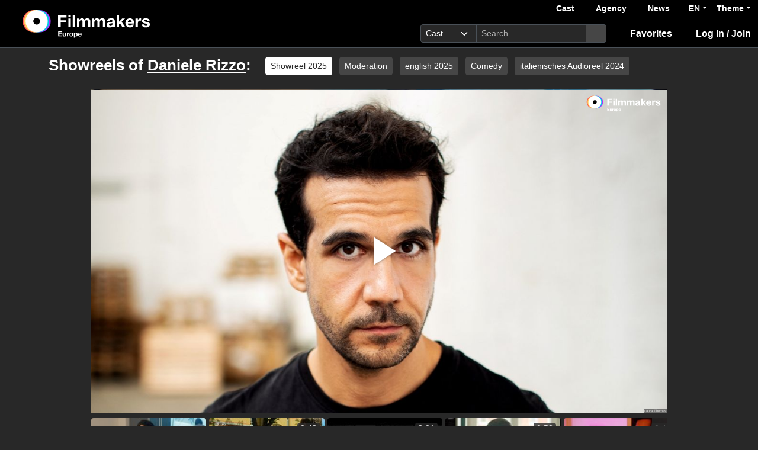

--- FILE ---
content_type: text/html; charset=utf-8
request_url: https://www.filmmakers.eu/en/actors/daniele-rizzo/showreels/99519
body_size: 10169
content:
<!DOCTYPE html>
<html
  lang='en' class="h-100" data-bs-default-theme='__auto__'>

<head>
  <meta charset="utf-8">
  <meta http-equiv="X-UA-Compatible" content="IE=edge">
  <meta name="viewport" content="width=device-width, initial-scale=1.0">
  <meta name="view-transition" content="same-origin">

    <link rel="canonical" href="https://www.filmmakers.eu/en/actors/daniele-rizzo/video/99519" />
  
  <meta name="description" content="Showreels from Daniele Rizzo on Filmmakers: Showreel 2025, Moderation, english 2025, Comedy, italienisches Audioreel 2024">


  <title>Video of Daniele Rizzo - Filmmakers</title>

  <link rel="icon" type="image/png" href="/favicon-96x96.png" sizes="96x96">
<link rel="icon" type="image/svg+xml" href="/favicon.svg">
<link rel="shortcut icon" href="/favicon.ico">
<link rel="apple-touch-icon" sizes="180x180" href="/apple-touch-icon.png">
<meta name="apple-mobile-web-app-title" content="Filmmakers">
<link rel="manifest" href="/site.webmanifest">


  <meta name="keywords" content="Casting, Besetzung, Schauspiel, Schauspieler, Schauspielerdatenbank, Datenbank, Demoband, Showreel, Video, eCasting, Casting-Direktor, Agenturen, Video of Daniele Rizzo">
  <meta name="turbo-cache-control" content="no-cache">

  <link rel="stylesheet" crossorigin="anonymous" href="https://assets.filmmakers.eu/assets/application-c462bfb5.css" media="all" data-turbo-track="reload" />

  <meta name="csrf-param" content="authenticity_token" />
<meta name="csrf-token" content="g1ZtNAEMYzwJynSP8pu0r4rs1cDk_kchA99a_xWEpsY-4EGGItY06OslY8BH9CB_CDfURP3sCOAwuwYlRexbzQ" />
  <meta name="csp-nonce" content="2YsJe4Lr2R2jDfRMsitaTQ==" />
  

  <script src="https://assets.filmmakers.eu/assets/preload-9fbbd51f.js" crossorigin="anonymous" nonce="2YsJe4Lr2R2jDfRMsitaTQ==" data-turbo-track="reload"></script>
  <script src="https://assets.filmmakers.eu/assets/application-ccd2d45f.js" crossorigin="anonymous" nonce="2YsJe4Lr2R2jDfRMsitaTQ==" defer="defer" data-turbo-track="reload"></script>
  

      <script nonce="2YsJe4Lr2R2jDfRMsitaTQ==">
//<![CDATA[

      if (window.parent !== window) {
        var connect = location.href.match(/\?/) ? "&" : "?";
        window.location.href = window.location.href + connect + 'iframe=v2'
      }

//]]>
</script><meta property="og:type" content="website"><meta property="og:title" content="Video of Daniele Rizzo - Filmmakers"><meta property="og:url" content="https://www.filmmakers.eu/en/actors/daniele-rizzo/video/99519"><meta property="og:image" content="https://static.filmmakers.eu/production/nfs4/thumbnails/12/playerbg_153412.img"><meta property="og:video" content="https://www.filmmakers.eu/en/actors/daniele-rizzo/showreels/99519">


  <script type="application/ld+json">
    {"@context":"https://schema.org","@type":"Organization","name":"filmmakers.one GmbH","url":"https://www.filmmakers.eu","logo":"https://filmmakers.eu/email_assets/logo.png","sameAs":["https://www.instagram.com/filmmakers.europe","https://www.facebook.com/filmmakers.europe","https://www.linkedin.com/company/filmmakers-system-by-denkungsart"]}
  </script>

    <script type="application/ld+json">
      {"@context":"https://schema.org","@type":"ItemList","itemListElement":[{"@type":"VideoObject","position":1,"name":"Waga - Der Deal","description":"Showreel 2025","uploadDate":"2025-03-07T10:17:19.885+01:00","embedUrl":"https://www.filmmakers.eu/en/actors/daniele-rizzo/video/99519?autoplay=false\u0026background_color=none\u0026iframe=v2\u0026playlist=h\u0026showreel_medium_id=464414","director":"Fabian Linz","datePublished":2025,"duration":"PT00H02M34S","thumbnailUrl":"https://imgproxy.filmmakers.eu/j21iuWUXG8XS0ynwuTIT1CNvCGrSOvj_HG_7TQ1BJkA/rt:fill/el:1/w:220/h:124/g:no/czM6Ly9maWxtbWFr/ZXJzLWV1LXdlc3Qt/MS9wcm9kdWN0aW9u/LzgyYzQ1NDUyLWE2/NTItNGUwYy1hMTA2/LWJmYmJhODliNWJl/Yl9zZC4wMDAwMDAx/LmpwZw"},{"@type":"VideoObject","position":2,"name":"Dr. Nice","description":"Showreel 2025","uploadDate":"2024-05-22T14:46:20.034+02:00","embedUrl":"https://www.filmmakers.eu/en/actors/daniele-rizzo/video/99519?autoplay=false\u0026background_color=none\u0026iframe=v2\u0026playlist=h\u0026showreel_medium_id=391633","director":"Thorsten Schmidt","datePublished":2023,"duration":"PT00H00M44S","thumbnailUrl":"https://imgproxy.filmmakers.eu/7TuQbcEKUrO49B4MWkt8yqTlpP3ZhtpWXXT2SNsR2GU/rt:fill/el:1/w:220/h:124/g:no/czM6Ly9maWxtbWFr/ZXJzLWV1LXdlc3Qt/MS9wcm9kdWN0aW9u/L2FhYTA0ZDEyLWRh/N2EtNDNmYy1iNGVi/LTZmMWQ0MzhmMWIw/Mi5qcGc"},{"@type":"VideoObject","position":3,"name":"Jokah \u0026 Tutty","description":"Showreel 2025","uploadDate":"2024-09-30T14:38:39.561+02:00","embedUrl":"https://www.filmmakers.eu/en/actors/daniele-rizzo/video/99519?autoplay=false\u0026background_color=none\u0026iframe=v2\u0026playlist=h\u0026showreel_medium_id=425067","director":"Michael Starkl","datePublished":2023,"duration":"PT00H02M02S","thumbnailUrl":"https://imgproxy.filmmakers.eu/Vbb1eGrp5mSSBg1zPUwNgrtkSkbRBE9L9Gv7ts0r6iE/rt:fill/el:1/w:220/h:124/g:no/czM6Ly9maWxtbWFr/ZXJzLWV1LXdlc3Qt/MS9wcm9kdWN0aW9u/L2QwNjY4NTk2LTdl/MTYtNDg0MC05Yzk0/LWJhNDJlNzc3MTMx/Yi5qcGc"},{"@type":"VideoObject","position":4,"name":"Nord bei Nordwest - Canasta","description":"Showreel 2025","uploadDate":"2023-01-26T15:26:00.000+01:00","embedUrl":"https://www.filmmakers.eu/en/actors/daniele-rizzo/video/99519?autoplay=false\u0026background_color=none\u0026iframe=v2\u0026playlist=h\u0026showreel_medium_id=271576","director":"Felix Herzogenrath","datePublished":2022,"duration":"PT00H00M59S","thumbnailUrl":"https://imgproxy.filmmakers.eu/YmCfy5Cpx5pnGbAegZphSa_dEtwG_BNKlaz2d3e6CKE/rt:fill/el:1/w:220/h:124/g:no/czM6Ly9maWxtbWFr/ZXJzLWV1LXdlc3Qt/MS9wcm9kdWN0aW9u/L25mczQvdGh1bWJu/YWlscy8xMi8xNTM0/MTJfMTc2Xzk4XzE4/NzQyOC5qcGc"},{"@type":"VideoObject","position":5,"name":"Waga","description":"Showreel 2025","uploadDate":"2025-03-07T10:11:04.700+01:00","embedUrl":"https://www.filmmakers.eu/en/actors/daniele-rizzo/video/99519?autoplay=false\u0026background_color=none\u0026iframe=v2\u0026playlist=h\u0026showreel_medium_id=464413","director":"Fabian Linz","datePublished":2024,"duration":"PT00H00M50S","thumbnailUrl":"https://imgproxy.filmmakers.eu/la3_dFpqH8b3LWROCiVa03UNlMOX6g3-VBJL2QqF0EE/rt:fill/el:1/w:220/h:124/g:no/czM6Ly9maWxtbWFr/ZXJzLWV1LXdlc3Qt/MS9wcm9kdWN0aW9u/L2IyMDM1ZjQ3LWJm/YzEtNDI1ZS1hNWNm/LTdlOTQ0NTg4ZDEy/ZF9zZC4wMDAwMDAx/LmpwZw"},{"@type":"VideoObject","position":6,"name":"Damaged Goods","description":"Showreel 2025","uploadDate":"2022-08-10T13:53:55.000+02:00","embedUrl":"https://www.filmmakers.eu/en/actors/daniele-rizzo/video/99519?autoplay=false\u0026background_color=none\u0026iframe=v2\u0026playlist=h\u0026showreel_medium_id=266434","director":"Anna-Katharina Maier","datePublished":2021,"duration":"PT00H01M12S","thumbnailUrl":"https://imgproxy.filmmakers.eu/t784YnbQHuG_enlr-Ztt53WNi0eLaw7As1a6JQWZnig/rt:fill/el:1/w:220/h:124/g:no/czM6Ly9maWxtbWFr/ZXJzLWV1LXdlc3Qt/MS9wcm9kdWN0aW9u/L25mczQvdGh1bWJu/YWlscy8xMi8xNTM0/MTJfMTc2Xzk4XzE3/OTgyOC5qcGc"},{"@type":"VideoObject","position":7,"name":"Kreuzfahrt ins Glück: Ligurien","description":"Showreel 2025","uploadDate":"2023-01-30T14:22:40.000+01:00","embedUrl":"https://www.filmmakers.eu/en/actors/daniele-rizzo/video/99519?autoplay=false\u0026background_color=none\u0026iframe=v2\u0026playlist=h\u0026showreel_medium_id=271716","director":"Astrid Schult","datePublished":2022,"duration":"PT00H00M44S","thumbnailUrl":"https://imgproxy.filmmakers.eu/RoQkJObBO19d-c_ofODdPt1FcUNWnne2osO6F_0U6fI/rt:fill/el:1/w:220/h:124/g:no/czM6Ly9maWxtbWFr/ZXJzLWV1LXdlc3Qt/MS9wcm9kdWN0aW9u/L25mczQvdGh1bWJu/YWlscy8xMi8xNTM0/MTJfMTc2Xzk4XzE4/NzYwOC5qcGc"},{"@type":"VideoObject","position":8,"name":"In aller Freundschaft","description":"Showreel 2025","uploadDate":"2021-11-17T11:17:05.000+01:00","embedUrl":"https://www.filmmakers.eu/en/actors/daniele-rizzo/video/99519?autoplay=false\u0026background_color=none\u0026iframe=v2\u0026playlist=h\u0026showreel_medium_id=258893","director":"Franziska Hörisch","datePublished":2021,"duration":"PT00H00M49S","thumbnailUrl":"https://imgproxy.filmmakers.eu/POqhvO5S5275-KSsAA8J0eZWY-MeOZTl-mgQPBqEDKE/rt:fill/el:1/w:220/h:124/g:no/czM6Ly9maWxtbWFr/ZXJzLWV1LXdlc3Qt/MS9wcm9kdWN0aW9u/L25mczQvdGh1bWJu/YWlscy8xMi8xNTM0/MTJfMTc2Xzk4XzE2/ODIwNi5qcGc"},{"@type":"VideoObject","position":9,"name":"HYPERLAND (ZDF / KINO)","description":"Showreel 2025","uploadDate":"2021-11-17T11:17:26.000+01:00","embedUrl":"https://www.filmmakers.eu/en/actors/daniele-rizzo/video/99519?autoplay=false\u0026background_color=none\u0026iframe=v2\u0026playlist=h\u0026showreel_medium_id=258894","director":"Mario Sixtus","datePublished":2021,"duration":"PT00H01M32S","thumbnailUrl":"https://imgproxy.filmmakers.eu/rftlUFIqjheWk18Ph2vbY_JkLlQvFCQFC6KJx0RjmtQ/rt:fill/el:1/w:220/h:124/g:no/czM6Ly9maWxtbWFr/ZXJzLWV1LXdlc3Qt/MS9wcm9kdWN0aW9u/L25mczQvdGh1bWJu/YWlscy8xMi8xNTM0/MTJfMTc2Xzk4XzE2/ODIwNy5qcGc"},{"@type":"VideoObject","position":10,"name":"Stung","description":"Showreel 2025","uploadDate":"2023-02-03T13:43:18.000+01:00","embedUrl":"https://www.filmmakers.eu/en/actors/daniele-rizzo/video/99519?autoplay=false\u0026background_color=none\u0026iframe=v2\u0026playlist=h\u0026showreel_medium_id=271966","director":"Benni Diez","datePublished":2014,"duration":"PT00H00M21S","thumbnailUrl":"https://imgproxy.filmmakers.eu/rVrqxz3pv1pNUvYJ_5UafshTbjcQmWKC7sJs9LGkmRw/rt:fill/el:1/w:220/h:124/g:no/czM6Ly9maWxtbWFr/ZXJzLWV1LXdlc3Qt/MS9wcm9kdWN0aW9u/L25mczQvdGh1bWJu/YWlscy8xMi8xNTM0/MTJfMTc2Xzk4XzE4/NzkzNS5qcGc"},{"@type":"VideoObject","position":11,"name":"NON PERDONO","description":"Showreel 2025","uploadDate":"2020-06-05T09:19:28.000+02:00","embedUrl":"https://www.filmmakers.eu/en/actors/daniele-rizzo/video/99519?autoplay=false\u0026background_color=none\u0026iframe=v2\u0026playlist=h\u0026showreel_medium_id=243873","datePublished":2020,"duration":"PT00H00M54S","thumbnailUrl":"https://imgproxy.filmmakers.eu/4cXr4CMUzHYZ13z4UZAMK9j6fWpoboKd5Ijz_RbjUqg/rt:fill/el:1/w:220/h:124/g:no/czM6Ly9maWxtbWFr/ZXJzLWV1LXdlc3Qt/MS9wcm9kdWN0aW9u/L25mczQvdGh1bWJu/YWlscy8xMi8xNTM0/MTJfMTc2Xzk4XzEy/OTI2My5qcGc"},{"@type":"VideoObject","position":12,"name":"DIE SPEZIALISTEN","description":"Showreel 2025","uploadDate":"2021-11-11T20:19:48.000+01:00","embedUrl":"https://www.filmmakers.eu/en/actors/daniele-rizzo/video/99519?autoplay=false\u0026background_color=none\u0026iframe=v2\u0026playlist=h\u0026showreel_medium_id=258724","director":"diverse","datePublished":2018,"duration":"PT00H00M56S","thumbnailUrl":"https://imgproxy.filmmakers.eu/CPDhPxjjiGV_82meRuvgTZfpLFJOCekQcFefIicC4u8/rt:fill/el:1/w:220/h:124/g:no/czM6Ly9maWxtbWFr/ZXJzLWV1LXdlc3Qt/MS9wcm9kdWN0aW9u/L25mczQvdGh1bWJu/YWlscy8xMi8xNTM0/MTJfMTc2Xzk4XzE2/NzkxMy5qcGc"}]}
    </script>

      <link rel="alternate" href="https://www.filmmakers.eu/en/actors/daniele-rizzo/video/99519" hreflang="en">
<link rel="alternate" href="https://www.filmmakers.eu/de/actors/daniele-rizzo/video/99519" hreflang="de">
<link rel="alternate" href="https://www.filmmakers.eu/fr/actors/daniele-rizzo/video/99519" hreflang="fr">
<link rel="alternate" href="https://www.filmmakers.eu/it/actors/daniele-rizzo/video/99519" hreflang="it">
<link rel="alternate" href="https://www.filmmakers.eu/es/actors/daniele-rizzo/video/99519" hreflang="es">
<link rel="alternate" href="https://www.filmmakers.eu/pl/actors/daniele-rizzo/video/99519" hreflang="pl">
<link rel="alternate" href="https://www.filmmakers.eu/ro/actors/daniele-rizzo/video/99519" hreflang="ro">
<link rel="alternate" href="https://www.filmmakers.eu/uk/actors/daniele-rizzo/video/99519" hreflang="uk">
<link rel="alternate" href="https://www.filmmakers.eu/ru/actors/daniele-rizzo/video/99519" hreflang="ru">
<link rel="alternate" href="https://www.filmmakers.eu/tr/actors/daniele-rizzo/video/99519" hreflang="tr">


</head>


<body class="d-flex flex-column h-100" data-bs-reset-theme='__auto__'>
  <style></style>

    
<header id='header' class="header" data-controller="toggle-on-scroll" data-toggle-on-scroll-distance-value="260" data-toggle-on-scroll-property-value="--fm-header-default-height" data-toggle-on-scroll-val-value="50px">
  <div class='container-fluid header-container'>
      <a class="header-logo ms-md-3 ms-lg-4" aria-label="logo" data-turbo-prefetch="false" href="https://www.filmmakers.eu/"><div class="logo"></div></a>

    <div class="header-nav">
      <div class="header-top-nav">
          <div class="header-top-nav--items d-none d-md-block">
            <a href="/actor_profile_search/new" class="header-top-nav--item header-top-nav--item-roman">Cast</a>
            <a class="header-top-nav--item header-top-nav--item-viking" href="/talent_agency_search/new">Agency</a>
            <a class="header-top-nav--item" href="/news">News</a>
          </div>
        <div class="dropdown language-switcher"><a class="text-decoration-none d-none d-md-block dropdown-toggle" data-bs-toggle="dropdown" aria-haspopup="true" aria-expanded="false" role="button" href="#">EN</a><ul class="dropdown-menu">
  <li><form class="button_to" method="post" action="/set_locale?locale=en"><button class="dropdown-item active" type="submit">English</button><input type="hidden" name="authenticity_token" value="gfxO4digd3dolmDf7e_ne5jF8MtlUB_s8Fs21xfnYRegPHY9RtlMSv5Ti6yAYWvOWUhSM368F2zJg7DPBf_mkQ" autocomplete="off" /></form></li><li><form class="button_to" method="post" action="/set_locale?locale=de"><button class="dropdown-item" type="submit">Deutsch</button><input type="hidden" name="authenticity_token" value="W6QRvxKDchBpoGoARHTa5nEwafsx5FWpwnNbxaLI3Ld6ZCljjPpJLf9lgXMp-lZTsL3LAyoIXSn7q93dsNBbMQ" autocomplete="off" /></form></li><li><form class="button_to" method="post" action="/set_locale?locale=fr"><button class="dropdown-item" type="submit">Français</button><input type="hidden" name="authenticity_token" value="XbDHq8ok0ix14WDW2Xb18iBIQnbnmLh2410lkI3JIuB8cP93VF3pEeMki6W0-HlH4cXgjvx0sPbahaOIn9GlZg" autocomplete="off" /></form></li><li><form class="button_to" method="post" action="/set_locale?locale=it"><button class="dropdown-item" type="submit">Italiano</button><input type="hidden" name="authenticity_token" value="kLYCr61YbGGrye5ljHGqgWyuYFPD2ehYdMrY4yr6mASxdjpzMyFXXD0MBRbh_yY0rSPCq9g14NhNEl77OOIfgg" autocomplete="off" /></form></li><li><form class="button_to" method="post" action="/set_locale?locale=es"><button class="dropdown-item" type="submit">Español</button><input type="hidden" name="authenticity_token" value="Hz7OHscBBJ7MPlS7TiR36_G2b6Pp1sjqANAf9y7j5LQ-_vbCWXg_o1r7v8gjqvteMDvNW_I6wGo5CJnvPPtjMg" autocomplete="off" /></form></li><li><form class="button_to" method="post" action="/set_locale?locale=pl"><button class="dropdown-item" type="submit">Polski</button><input type="hidden" name="authenticity_token" value="jv4vxRa3ddRyZkXNRafIkhwGzJmm-Lol5uq6umGIqDyvPhcZiM5O6eSjrr4oKUQn3YtuYb0UsqXfMjyic5Avug" autocomplete="off" /></form></li><li><form class="button_to" method="post" action="/set_locale?locale=ro"><button class="dropdown-item" type="submit">Română</button><input type="hidden" name="authenticity_token" value="1HPqCpPerGZjxoXJ9X37RUHq3oh2YHtjRZDZcrwfgqL1s9LWDaeXW_UDbrqY83fwgGd8cG2Mc-N8SF9qrgcFJA" autocomplete="off" /></form></li><li><form class="button_to" method="post" action="/set_locale?locale=uk"><button class="dropdown-item" type="submit">Українська</button><input type="hidden" name="authenticity_token" value="5Qyj2lxL03BVfS7J38vmC51-DhY4wSGP3ZLJG1SWAZnEzJsGwjLoTcO4xbqyRWq-XPOs7iMtKQ_kSk8DRo6GHw" autocomplete="off" /></form></li><li><form class="button_to" method="post" action="/set_locale?locale=ru"><button class="dropdown-item" type="submit">Русский</button><input type="hidden" name="authenticity_token" value="hZyiX1FTjLTVcAIwzADSIziLSlf43lcLs63RooyRn2ikXJqDzyq3iUO16UOhjl6W-Qbor-MyX4uKdVe6nokY7g" autocomplete="off" /></form></li><li><form class="button_to" method="post" action="/set_locale?locale=tr"><button class="dropdown-item" type="submit">Türkçe</button><input type="hidden" name="authenticity_token" value="H6InoQIWaTc9VgMIg0eRioV2Gf014q_Z-15bueLwwNc-Yh99nG9SCquT6HvuyR0_RPu7BS4Op1nCht2h8OhHUQ" autocomplete="off" /></form></li>
</ul></div>

        <div class="dropdown theme-switcher"><a class="text-decoration-none dropdown-toggle" data-bs-toggle="dropdown" aria-haspopup="true" aria-expanded="false" role="button" href="#">Theme</a><ul class="dropdown-menu">
  <li>
    <button type="button" class="dropdown-item d-flex align-items-center active" data-bs-theme-value="light">
      <i class="far fa-sun"></i><span class="fa5-text">Light</span>
    </button>
  </li>
  <li>
    <button type="button" class="dropdown-item d-flex align-items-center" data-bs-theme-value="dark">
      <i class="fas fa-moon"></i><span class="fa5-text">Dark</span>
    </button>
  </li>
  <li>
    <button type="button" class="dropdown-item d-flex align-items-center" data-bs-theme-value="auto">
      <i class="fas fa-circle-half-stroke"></i><span class="fa5-text">Auto</span>
    </button>
  </li>
</ul></div>
      </div>

        <button name="button" type="submit" class="btn btn-lg btn-link collapsed d-block d-md-none position-relative" aria-label="Open the menu" data-bs-toggle="collapse" data-bs-target="#header_search"><i class="fas fa-search"></i></button>

        <form class="header-search collapse" id="header_search" role="group" data-controller="autocomplete" data-autocomplete-url-value="/autocomplete" data-autocomplete-query-param-value="query" action="/search" accept-charset="UTF-8" method="get">
          <div class="input-group">
              <select name="search_type" id="search_type" class="form-select form-select-sm" data-autocomplete-target="searchType"><option value="ActorProfile">Cast</option>
<option value="TalentAgency">Agency</option></select>
            <input type="search" name="query" id="query" value="" placeholder="Search" class="form-control form-control-sm flex-fill" data-autocomplete-target="input" />
            <button name="button" type="submit" title="Search" class="header-search--icon btn btn-sm btn-secondary"><i class="fas fa-search"></i></button>
          </div>
          <div class="list-group autocomplete-search" data-autocomplete-target="results"></div>
</form>
      <div class="header-nav-items">
        <div class="header-nav-items--item"><a id="icon_link_to_favorable_list" href="/favorable/lists/current:ActorProfile"><i class="fas fa-star" data-num="0"></i><span class="fa5-text">Favorites </span></a></div>
          <div class="header-nav-items--item"><a href="https://www.filmmakers.eu/users/sign_in"><i class="fas fa-arrow-right-to-bracket"></i><span class="fa5-text">Log in / Join</span></a></div>
      </div>

      <div class="dropdown header-burger-menu"><button name="button" type="button" class="btn btn-link dropdown-toggle" data-bs-toggle="dropdown" aria-haspopup="true" aria-expanded="false" aria-label="burger menu" data-bs-offset="0, 10" data-bs-auto-close="outside"><div class="burger-menu-icon"></div></button><ul class="pb-0 dropdown-menu">
        <li class=""><a class="dropdown-item" href="https://www.filmmakers.eu/users/sign_in"><i class="fas fa-arrow-right-to-bracket"></i><span class="fa5-text">Log in / Join</span></a></li><li class="d-lg-none"><a class="dropdown-item text-decoration-none pb-3" href="/favorable/lists/current:ActorProfile"><i class="fas fa-star" data-num="0"></i><span class="fa5-text">Favorites </span></a></li><li class="d-md-none"><a class="dropdown-item dropdown-item-secondary dropdown-item-roman fw-bold pt-2" href="/actor_profile_search/new">Cast</a></li><li class="d-md-none"><a class="dropdown-item dropdown-item-secondary dropdown-item-viking fw-bold" href="/talent_agency_search/new">Agency</a></li><li class="d-md-none"><div class="dropdown language-switcher"><a class="text-decoration-none dropdown-item dropdown-item-secondary pb-2 dropdown-toggle" data-bs-toggle="dropdown" aria-haspopup="true" aria-expanded="false" role="button" href="#">Language: EN</a><ul class="dropdown-menu">
  <li><form class="button_to" method="post" action="/set_locale?locale=en"><button class="dropdown-item active" type="submit">English</button><input type="hidden" name="authenticity_token" value="rRfCEqrFnUlRaBwQ5pYungUXgBZwLSewe0A39eRp6huM1_rONLymdMet92OLGKIrxJoi7mvBLzBCmLHt9nFtnQ" autocomplete="off" /></form></li><li><form class="button_to" method="post" action="/set_locale?locale=de"><button class="dropdown-item" type="submit">Deutsch</button><input type="hidden" name="authenticity_token" value="Y_zNIipkpQZOP-e73Q1mdNqEK-XgYiWDqORom8G8xaFCPPX-tB2eO9j6DMiwg-rBGwmJHfuOLQORPO6D06RCJw" autocomplete="off" /></form></li><li><form class="button_to" method="post" action="/set_locale?locale=fr"><button class="dropdown-item" type="submit">Français</button><input type="hidden" name="authenticity_token" value="6mn0TRvL98j58I3xsTwywDPQ95YTh3lQTl-lbWxSKy_LqcyRhbLM9W81ZoLcsr518l1VbghrcdB3hyN1fkqsqQ" autocomplete="off" /></form></li><li><form class="button_to" method="post" action="/set_locale?locale=it"><button class="dropdown-item" type="submit">Italiano</button><input type="hidden" name="authenticity_token" value="sg5xaC5jWifgiiN7ZMJNpkr7I_TTQfESfcUCq4fsJRaTzkm0sBphGnZPyAgJTMETi3aBDMit-ZJEHYSzlfSikA" autocomplete="off" /></form></li><li><form class="button_to" method="post" action="/set_locale?locale=es"><button class="dropdown-item" type="submit">Español</button><input type="hidden" name="authenticity_token" value="rXVGm3m3HCAwWZE7niv6b45RhXOsZEtSi8kGn88yutKMtX5H584nHaacekjzpXbaT9wni7eIQ9KyEYCH3So9VA" autocomplete="off" /></form></li><li><form class="button_to" method="post" action="/set_locale?locale=pl"><button class="dropdown-item" type="submit">Polski</button><input type="hidden" name="authenticity_token" value="Na9nzbqjlSegybYEtXeoZF8-J6DWfvgVLNTAqqHb0vgUb18RJNquGjYMXXfY-STRnrOFWM2S8JUVDEays8NVfg" autocomplete="off" /></form></li><li><form class="button_to" method="post" action="/set_locale?locale=ro"><button class="dropdown-item" type="submit">Română</button><input type="hidden" name="authenticity_token" value="fmjrM5Hto89-LjI-mQ7-1r9xqYzKTdZEAiRtEvP_2BhfqNPvD5SY8ujr2U30gHJjfvwLdNGh3sQ7_OsK4edfng" autocomplete="off" /></form></li><li><form class="button_to" method="post" action="/set_locale?locale=uk"><button class="dropdown-item" type="submit">Українська</button><input type="hidden" name="authenticity_token" value="7eqCcwHeditvhZyLgloCOPVw9gdTzUyKZ5SGpy6mbunMKrqvn6dNFvlAd_jv1I6NNP1U_0ghRApeTAC_PL7pbw" autocomplete="off" /></form></li><li><form class="button_to" method="post" action="/set_locale?locale=ru"><button class="dropdown-item" type="submit">Русский</button><input type="hidden" name="authenticity_token" value="9SgyIgePzZADh2NjuNuSt8yPCk9xsptWNvj-0oUQr5rU6Ar-mfb2rZVCiBDVVR4CDQKot2pek9YPIHjKlwgoHA" autocomplete="off" /></form></li><li><form class="button_to" method="post" action="/set_locale?locale=tr"><button class="dropdown-item" type="submit">Türkçe</button><input type="hidden" name="authenticity_token" value="srtsKFBu4xfoTiEtek5qbcSkKvDNXG6MGUW8oQDFMDOTe1T0zhfYKn6Lyl4XwObYBSmICNawZgwgnTq5Et23tQ" autocomplete="off" /></form></li>
</ul></div></li>
</ul></div>    </div>
  </div>
</header>


  <main class="flex-grow-1 pb-5">
    <div id='content' class='container' role='main'>
      <div class="growl-alert-wrapper"></div>

      

      




<div class="showreels-bar">
  <h2 class="showreels-bar--title">Showreels of <a class="text-decoration-underline" target="_blank" rel="noopener" href="/en/actors/daniele-rizzo">Daniele Rizzo</a>:</h2>
    <a class="btn btn-sm me-2 mb-2 mw-100 text-truncate btn-primary pe-none" href="/en/actors/daniele-rizzo/video/99519">
        Showreel 2025
</a>    <a class="btn btn-sm me-2 mb-2 mw-100 text-truncate btn-secondary" href="/en/actors/daniele-rizzo/video/104435">
        Moderation
</a>    <a class="btn btn-sm me-2 mb-2 mw-100 text-truncate btn-secondary" href="/en/actors/daniele-rizzo/video/106382">
        english 2025
</a>    <a class="btn btn-sm me-2 mb-2 mw-100 text-truncate btn-secondary" href="/en/actors/daniele-rizzo/video/105784">
        Comedy
</a>    <a class="btn btn-sm me-2 mb-2 mw-100 text-truncate btn-secondary" href="/en/actors/daniele-rizzo/audio/12004">
        italienisches Audioreel 2024
</a></div>

<section class="showreels js-showreels mw-980 mx-auto showreels-with-playlist-below">
  
  <div class='row g-2 mt-0 showreels-row showreels-type-video'>
    <div class="mt-0 col-12 col-md-12">
      <video controls="controls" preload="auto" class="video-js vjs-default-skin player" id="player_showreel_99519" poster="https://imgproxy.filmmakers.eu/40nugdAOdN3CC35YrGc8ONeRwOg8uTqUaIUopoOl95w/rt:fit/w:1200/h:1200/czM6Ly9maWxtbWFr/ZXJzLWV1LXdlc3Qt/MS9wcm9kdWN0aW9u/L25mczQvdGh1bWJu/YWlscy8xMi9wbGF5/ZXJiZ18xNTM0MTIu/aW1n" data-playlist="[{&quot;poster&quot;:&quot;https://imgproxy.filmmakers.eu/INO6M3mJceTbao9tezuevOWFbM0SvRVf2iWNb-GkyIs/rt:fit/w:1200/h:1200/czM6Ly9maWxtbWFr/ZXJzLWV1LXdlc3Qt/MS9wcm9kdWN0aW9u/LzgyYzQ1NDUyLWE2/NTItNGUwYy1hMTA2/LWJmYmJhODliNWJl/Yl9zZC4wMDAwMDAx/LmpwZw&quot;,&quot;sources&quot;:[{&quot;src&quot;:&quot;https://static.filmmakers.eu/production/82c45452-a652-4e0c-a106-bfbba89b5beb_hd.mp4&quot;,&quot;label&quot;:&quot;HD&quot;,&quot;selected&quot;:true,&quot;type&quot;:&quot;video/mp4&quot;},{&quot;src&quot;:&quot;https://static.filmmakers.eu/production/82c45452-a652-4e0c-a106-bfbba89b5beb_sd.mp4&quot;,&quot;label&quot;:&quot;SD&quot;,&quot;selected&quot;:false,&quot;type&quot;:&quot;video/mp4&quot;}],&quot;id&quot;:464414,&quot;download&quot;:true,&quot;name&quot;:&quot;Waga - Der Deal / 2025 / Role: Russ (HR) / R: Fabian Linz&quot;,&quot;duration&quot;:&quot;153.278&quot;,&quot;thumbnail&quot;:&quot;https://imgproxy.filmmakers.eu/j21iuWUXG8XS0ynwuTIT1CNvCGrSOvj_HG_7TQ1BJkA/rt:fill/el:1/w:220/h:124/g:no/czM6Ly9maWxtbWFr/ZXJzLWV1LXdlc3Qt/MS9wcm9kdWN0aW9u/LzgyYzQ1NDUyLWE2/NTItNGUwYy1hMTA2/LWJmYmJhODliNWJl/Yl9zZC4wMDAwMDAx/LmpwZw&quot;},{&quot;poster&quot;:&quot;https://imgproxy.filmmakers.eu/4xyn2i6ezQa8GVjNKNwz17NxNRIdgYy3aojNAdPBv6g/rt:fit/w:1200/h:1200/czM6Ly9maWxtbWFr/ZXJzLWV1LXdlc3Qt/MS9wcm9kdWN0aW9u/L2FhYTA0ZDEyLWRh/N2EtNDNmYy1iNGVi/LTZmMWQ0MzhmMWIw/Mi5qcGc&quot;,&quot;sources&quot;:[{&quot;src&quot;:&quot;https://static.filmmakers.eu/production/55013f9f-d05d-424c-94dd-e96a6e2e9717_hd.mp4&quot;,&quot;label&quot;:&quot;HD&quot;,&quot;selected&quot;:true,&quot;type&quot;:&quot;video/mp4&quot;},{&quot;src&quot;:&quot;https://static.filmmakers.eu/production/55013f9f-d05d-424c-94dd-e96a6e2e9717_sd.mp4&quot;,&quot;label&quot;:&quot;SD&quot;,&quot;selected&quot;:false,&quot;type&quot;:&quot;video/mp4&quot;}],&quot;id&quot;:391633,&quot;download&quot;:true,&quot;name&quot;:&quot;Dr. Nice / 2023 / Role: Raiko Ehlers / R: Thorsten Schmidt / ZDF&quot;,&quot;duration&quot;:&quot;43.12&quot;,&quot;thumbnail&quot;:&quot;https://imgproxy.filmmakers.eu/7TuQbcEKUrO49B4MWkt8yqTlpP3ZhtpWXXT2SNsR2GU/rt:fill/el:1/w:220/h:124/g:no/czM6Ly9maWxtbWFr/ZXJzLWV1LXdlc3Qt/MS9wcm9kdWN0aW9u/L2FhYTA0ZDEyLWRh/N2EtNDNmYy1iNGVi/LTZmMWQ0MzhmMWIw/Mi5qcGc&quot;},{&quot;poster&quot;:&quot;https://imgproxy.filmmakers.eu/y341pBHYdCqYifn3c-vwUYDWdFOizlp8MaFKOSjq8FU/rt:fit/w:1200/h:1200/czM6Ly9maWxtbWFr/ZXJzLWV1LXdlc3Qt/MS9wcm9kdWN0aW9u/L2QwNjY4NTk2LTdl/MTYtNDg0MC05Yzk0/LWJhNDJlNzc3MTMx/Yi5qcGc&quot;,&quot;sources&quot;:[{&quot;src&quot;:&quot;https://static.filmmakers.eu/production/2274b942-fa3f-4ceb-b276-af087d66bad1_full_hd.mp4&quot;,&quot;label&quot;:&quot;Full HD&quot;,&quot;selected&quot;:false,&quot;type&quot;:&quot;video/mp4&quot;},{&quot;src&quot;:&quot;https://static.filmmakers.eu/production/2274b942-fa3f-4ceb-b276-af087d66bad1_hd.mp4&quot;,&quot;label&quot;:&quot;HD&quot;,&quot;selected&quot;:true,&quot;type&quot;:&quot;video/mp4&quot;},{&quot;src&quot;:&quot;https://static.filmmakers.eu/production/2274b942-fa3f-4ceb-b276-af087d66bad1_sd.mp4&quot;,&quot;label&quot;:&quot;SD&quot;,&quot;selected&quot;:false,&quot;type&quot;:&quot;video/mp4&quot;}],&quot;id&quot;:425067,&quot;download&quot;:true,&quot;name&quot;:&quot;Jokah \u0026 Tutty / 2023 / Role: Michael / R: Michael Starkl / Freevee&quot;,&quot;duration&quot;:&quot;121.28&quot;,&quot;thumbnail&quot;:&quot;https://imgproxy.filmmakers.eu/Vbb1eGrp5mSSBg1zPUwNgrtkSkbRBE9L9Gv7ts0r6iE/rt:fill/el:1/w:220/h:124/g:no/czM6Ly9maWxtbWFr/ZXJzLWV1LXdlc3Qt/MS9wcm9kdWN0aW9u/L2QwNjY4NTk2LTdl/MTYtNDg0MC05Yzk0/LWJhNDJlNzc3MTMx/Yi5qcGc&quot;},{&quot;poster&quot;:&quot;https://imgproxy.filmmakers.eu/4damTPTx_ZLu04xWwCx6UMXV9oNq77W3ZZlv_5tM8AE/rt:fit/w:1200/h:1200/czM6Ly9maWxtbWFr/ZXJzLWV1LXdlc3Qt/MS9wcm9kdWN0aW9u/L25mczQvdGh1bWJu/YWlscy8xMi8xNTM0/MTJfMTc2Xzk4XzE4/NzQyOC5qcGc&quot;,&quot;sources&quot;:[{&quot;src&quot;:&quot;https://static.filmmakers.eu/production/nfs4/media/videos/28/153412-187428-l.mp4&quot;,&quot;label&quot;:&quot;HD&quot;,&quot;selected&quot;:true,&quot;type&quot;:&quot;video/mp4&quot;}],&quot;id&quot;:271576,&quot;download&quot;:true,&quot;name&quot;:&quot;Nord bei Nordwest - Canasta / 2022 / Role: Bewerber Woditsch / R: Felix Herzogenrath / ARD&quot;,&quot;duration&quot;:&quot;58.64&quot;,&quot;thumbnail&quot;:&quot;https://imgproxy.filmmakers.eu/YmCfy5Cpx5pnGbAegZphSa_dEtwG_BNKlaz2d3e6CKE/rt:fill/el:1/w:220/h:124/g:no/czM6Ly9maWxtbWFr/ZXJzLWV1LXdlc3Qt/MS9wcm9kdWN0aW9u/L25mczQvdGh1bWJu/YWlscy8xMi8xNTM0/MTJfMTc2Xzk4XzE4/NzQyOC5qcGc&quot;},{&quot;poster&quot;:&quot;https://imgproxy.filmmakers.eu/Kew4aRtaBGfPDWVlyK9agGvL833LaAM7WPbGL-HgJv8/rt:fit/w:1200/h:1200/czM6Ly9maWxtbWFr/ZXJzLWV1LXdlc3Qt/MS9wcm9kdWN0aW9u/L2IyMDM1ZjQ3LWJm/YzEtNDI1ZS1hNWNm/LTdlOTQ0NTg4ZDEy/ZF9zZC4wMDAwMDAx/LmpwZw&quot;,&quot;sources&quot;:[{&quot;src&quot;:&quot;https://static.filmmakers.eu/production/b2035f47-bfc1-425e-a5cf-7e944588d12d_hd.mp4&quot;,&quot;label&quot;:&quot;HD&quot;,&quot;selected&quot;:true,&quot;type&quot;:&quot;video/mp4&quot;},{&quot;src&quot;:&quot;https://static.filmmakers.eu/production/b2035f47-bfc1-425e-a5cf-7e944588d12d_sd.mp4&quot;,&quot;label&quot;:&quot;SD&quot;,&quot;selected&quot;:false,&quot;type&quot;:&quot;video/mp4&quot;}],&quot;id&quot;:464413,&quot;download&quot;:true,&quot;name&quot;:&quot;Waga (Pilot) / 2024 / Role: Russ / R: Fabian Linz&quot;,&quot;duration&quot;:&quot;49.841&quot;,&quot;thumbnail&quot;:&quot;https://imgproxy.filmmakers.eu/la3_dFpqH8b3LWROCiVa03UNlMOX6g3-VBJL2QqF0EE/rt:fill/el:1/w:220/h:124/g:no/czM6Ly9maWxtbWFr/ZXJzLWV1LXdlc3Qt/MS9wcm9kdWN0aW9u/L2IyMDM1ZjQ3LWJm/YzEtNDI1ZS1hNWNm/LTdlOTQ0NTg4ZDEy/ZF9zZC4wMDAwMDAx/LmpwZw&quot;},{&quot;poster&quot;:&quot;https://imgproxy.filmmakers.eu/zCPZkJv4nsEFj7SqWL7vQEyxDTNI6AvuOxNYL95Y3r8/rt:fit/w:1200/h:1200/czM6Ly9maWxtbWFr/ZXJzLWV1LXdlc3Qt/MS9wcm9kdWN0aW9u/L25mczQvdGh1bWJu/YWlscy8xMi8xNTM0/MTJfMTc2Xzk4XzE3/OTgyOC5qcGc&quot;,&quot;sources&quot;:[{&quot;src&quot;:&quot;https://static.filmmakers.eu/production/nfs4/media/videos/28/153412-179828-h.mp4&quot;,&quot;label&quot;:&quot;Full HD&quot;,&quot;selected&quot;:false,&quot;type&quot;:&quot;video/mp4&quot;},{&quot;src&quot;:&quot;https://static.filmmakers.eu/production/nfs4/media/videos/28/153412-179828-l.mp4&quot;,&quot;label&quot;:&quot;HD&quot;,&quot;selected&quot;:true,&quot;type&quot;:&quot;video/mp4&quot;}],&quot;id&quot;:266434,&quot;download&quot;:true,&quot;name&quot;:&quot;Damaged Goods / 2021 / Role: Bernd / R: Anna-Katharina Maier / Prime Video&quot;,&quot;duration&quot;:&quot;71.38&quot;,&quot;thumbnail&quot;:&quot;https://imgproxy.filmmakers.eu/t784YnbQHuG_enlr-Ztt53WNi0eLaw7As1a6JQWZnig/rt:fill/el:1/w:220/h:124/g:no/czM6Ly9maWxtbWFr/ZXJzLWV1LXdlc3Qt/MS9wcm9kdWN0aW9u/L25mczQvdGh1bWJu/YWlscy8xMi8xNTM0/MTJfMTc2Xzk4XzE3/OTgyOC5qcGc&quot;},{&quot;poster&quot;:&quot;https://imgproxy.filmmakers.eu/IHyFQ_y6-M21zX-SKk5BxblBWTQSMnVEcYuNa1sHIJk/rt:fit/w:1200/h:1200/czM6Ly9maWxtbWFr/ZXJzLWV1LXdlc3Qt/MS9wcm9kdWN0aW9u/L25mczQvdGh1bWJu/YWlscy8xMi8xNTM0/MTJfMTc2Xzk4XzE4/NzYwOC5qcGc&quot;,&quot;sources&quot;:[{&quot;src&quot;:&quot;https://static.filmmakers.eu/production/nfs4/media/videos/08/153412-187608-l.mp4&quot;,&quot;label&quot;:&quot;HD&quot;,&quot;selected&quot;:true,&quot;type&quot;:&quot;video/mp4&quot;}],&quot;id&quot;:271716,&quot;download&quot;:true,&quot;name&quot;:&quot;Kreuzfahrt ins Glück: Ligurien / 2022 / Role: Simon / R: Astrid Schult / ZDF&quot;,&quot;duration&quot;:&quot;43.28&quot;,&quot;thumbnail&quot;:&quot;https://imgproxy.filmmakers.eu/RoQkJObBO19d-c_ofODdPt1FcUNWnne2osO6F_0U6fI/rt:fill/el:1/w:220/h:124/g:no/czM6Ly9maWxtbWFr/ZXJzLWV1LXdlc3Qt/MS9wcm9kdWN0aW9u/L25mczQvdGh1bWJu/YWlscy8xMi8xNTM0/MTJfMTc2Xzk4XzE4/NzYwOC5qcGc&quot;},{&quot;poster&quot;:&quot;https://imgproxy.filmmakers.eu/Acw75ybv5cLPHoy5mcOZve7VK2tdKlIFgMkxn7du9Ak/rt:fit/w:1200/h:1200/czM6Ly9maWxtbWFr/ZXJzLWV1LXdlc3Qt/MS9wcm9kdWN0aW9u/L25mczQvdGh1bWJu/YWlscy8xMi8xNTM0/MTJfMTc2Xzk4XzE2/ODIwNi5qcGc&quot;,&quot;sources&quot;:[{&quot;src&quot;:&quot;https://static.filmmakers.eu/production/nfs4/media/videos/06/153412-168206-l.mp4&quot;,&quot;label&quot;:&quot;HD&quot;,&quot;selected&quot;:true,&quot;type&quot;:&quot;video/mp4&quot;}],&quot;id&quot;:258893,&quot;download&quot;:true,&quot;name&quot;:&quot;In aller Freundschaft / 2021 / R: Franziska Hörisch&quot;,&quot;duration&quot;:&quot;48.84&quot;,&quot;thumbnail&quot;:&quot;https://imgproxy.filmmakers.eu/POqhvO5S5275-KSsAA8J0eZWY-MeOZTl-mgQPBqEDKE/rt:fill/el:1/w:220/h:124/g:no/czM6Ly9maWxtbWFr/ZXJzLWV1LXdlc3Qt/MS9wcm9kdWN0aW9u/L25mczQvdGh1bWJu/YWlscy8xMi8xNTM0/MTJfMTc2Xzk4XzE2/ODIwNi5qcGc&quot;},{&quot;poster&quot;:&quot;https://imgproxy.filmmakers.eu/6wyL21P-a6PLqe6_5D5WHWt9sL34X_XblzijxfF8M6I/rt:fit/w:1200/h:1200/czM6Ly9maWxtbWFr/ZXJzLWV1LXdlc3Qt/MS9wcm9kdWN0aW9u/L25mczQvdGh1bWJu/YWlscy8xMi8xNTM0/MTJfMTc2Xzk4XzE2/ODIwNy5qcGc&quot;,&quot;sources&quot;:[{&quot;src&quot;:&quot;https://static.filmmakers.eu/production/nfs4/media/videos/07/153412-168207-l.mp4&quot;,&quot;label&quot;:&quot;HD&quot;,&quot;selected&quot;:true,&quot;type&quot;:&quot;video/mp4&quot;}],&quot;id&quot;:258894,&quot;download&quot;:true,&quot;name&quot;:&quot;HYPERLAND (ZDF / KINO) / 2021 / R: Mario Sixtus&quot;,&quot;duration&quot;:&quot;91.16&quot;,&quot;thumbnail&quot;:&quot;https://imgproxy.filmmakers.eu/rftlUFIqjheWk18Ph2vbY_JkLlQvFCQFC6KJx0RjmtQ/rt:fill/el:1/w:220/h:124/g:no/czM6Ly9maWxtbWFr/ZXJzLWV1LXdlc3Qt/MS9wcm9kdWN0aW9u/L25mczQvdGh1bWJu/YWlscy8xMi8xNTM0/MTJfMTc2Xzk4XzE2/ODIwNy5qcGc&quot;},{&quot;poster&quot;:&quot;https://imgproxy.filmmakers.eu/MM3LklHrG5uhg0YdOnVPIkbdkiLFOWNPPk1biotLgAI/rt:fit/w:1200/h:1200/czM6Ly9maWxtbWFr/ZXJzLWV1LXdlc3Qt/MS9wcm9kdWN0aW9u/L25mczQvdGh1bWJu/YWlscy8xMi8xNTM0/MTJfMTc2Xzk4XzE4/NzkzNS5qcGc&quot;,&quot;sources&quot;:[{&quot;src&quot;:&quot;https://static.filmmakers.eu/production/nfs4/media/videos/35/153412-187935-l.mp4&quot;,&quot;label&quot;:&quot;HD&quot;,&quot;selected&quot;:true,&quot;type&quot;:&quot;video/mp4&quot;}],&quot;id&quot;:271966,&quot;download&quot;:true,&quot;name&quot;:&quot;Stung (Cinema film) / 2014 / Role: Larry / R: Benni Diez&quot;,&quot;duration&quot;:&quot;20.48&quot;,&quot;thumbnail&quot;:&quot;https://imgproxy.filmmakers.eu/rVrqxz3pv1pNUvYJ_5UafshTbjcQmWKC7sJs9LGkmRw/rt:fill/el:1/w:220/h:124/g:no/czM6Ly9maWxtbWFr/ZXJzLWV1LXdlc3Qt/MS9wcm9kdWN0aW9u/L25mczQvdGh1bWJu/YWlscy8xMi8xNTM0/MTJfMTc2Xzk4XzE4/NzkzNS5qcGc&quot;},{&quot;poster&quot;:&quot;https://imgproxy.filmmakers.eu/CX6ZUJSMZ14j_sQTmFZ2a2aKvaYM3vM0Gz1lH1BByac/rt:fit/w:1200/h:1200/czM6Ly9maWxtbWFr/ZXJzLWV1LXdlc3Qt/MS9wcm9kdWN0aW9u/L25mczQvdGh1bWJu/YWlscy8xMi8xNTM0/MTJfMTc2Xzk4XzEy/OTI2My5qcGc&quot;,&quot;sources&quot;:[{&quot;src&quot;:&quot;https://static.filmmakers.eu/production/nfs4/media/videos/63/153412-129263-h.mp4&quot;,&quot;label&quot;:&quot;Full HD&quot;,&quot;selected&quot;:false,&quot;type&quot;:&quot;video/mp4&quot;},{&quot;src&quot;:&quot;https://static.filmmakers.eu/production/nfs4/media/videos/63/153412-129263-l.mp4&quot;,&quot;label&quot;:&quot;HD&quot;,&quot;selected&quot;:true,&quot;type&quot;:&quot;video/mp4&quot;},{&quot;src&quot;:&quot;https://static.filmmakers.eu/production/nfs4/media/videos/63/153412-129263-s.mp4&quot;,&quot;label&quot;:&quot;SD&quot;,&quot;selected&quot;:false,&quot;type&quot;:&quot;video/mp4&quot;}],&quot;id&quot;:243873,&quot;download&quot;:true,&quot;name&quot;:&quot;NON PERDONO / 2020 / Role: Davide / Pilot Drama&quot;,&quot;duration&quot;:&quot;53.36&quot;,&quot;thumbnail&quot;:&quot;https://imgproxy.filmmakers.eu/4cXr4CMUzHYZ13z4UZAMK9j6fWpoboKd5Ijz_RbjUqg/rt:fill/el:1/w:220/h:124/g:no/czM6Ly9maWxtbWFr/ZXJzLWV1LXdlc3Qt/MS9wcm9kdWN0aW9u/L25mczQvdGh1bWJu/YWlscy8xMi8xNTM0/MTJfMTc2Xzk4XzEy/OTI2My5qcGc&quot;},{&quot;poster&quot;:&quot;https://imgproxy.filmmakers.eu/wSk-WB3A4DPK2-rhh0OPXk-2JUYoXEfIP0L1IV9vSm0/rt:fit/w:1200/h:1200/czM6Ly9maWxtbWFr/ZXJzLWV1LXdlc3Qt/MS9wcm9kdWN0aW9u/L25mczQvdGh1bWJu/YWlscy8xMi8xNTM0/MTJfMTc2Xzk4XzE2/NzkxMy5qcGc&quot;,&quot;sources&quot;:[{&quot;src&quot;:&quot;https://static.filmmakers.eu/production/nfs4/media/videos/13/153412-167913-l.mp4&quot;,&quot;label&quot;:&quot;HD&quot;,&quot;selected&quot;:true,&quot;type&quot;:&quot;video/mp4&quot;}],&quot;id&quot;:258724,&quot;download&quot;:true,&quot;name&quot;:&quot;DIE SPEZIALISTEN / 2018 / Role: Franco Rivolta / R: diverse / ZDF [de]&quot;,&quot;duration&quot;:&quot;55.16&quot;,&quot;thumbnail&quot;:&quot;https://imgproxy.filmmakers.eu/CPDhPxjjiGV_82meRuvgTZfpLFJOCekQcFefIicC4u8/rt:fill/el:1/w:220/h:124/g:no/czM6Ly9maWxtbWFr/ZXJzLWV1LXdlc3Qt/MS9wcm9kdWN0aW9u/L25mczQvdGh1bWJu/YWlscy8xMi8xNTM0/MTJfMTc2Xzk4XzE2/NzkxMy5qcGc&quot;}]" data-logo="https://assets.filmmakers.eu/assets/videoplayer_overlay-2d7f3441.svg" data-poster-copyright="Laura Thomas"></video>
      <div class="showreels-bar-title js-showreels-playlist-title"></div>
    </div>
    <div class="mt-0 col-12 col-md-12">
      <div class="showreels-playlist">
        <div class="vjs-playlist vjs-playlist-horizontal"></div>
      </div>
    </div>

      <div class="w-100 mt-0">
        <div class="col-12 col-md-12">
          <div class="row">
            <div class='d-none d-lg-block col-md-2 showreels-back-link-wrapper'>
              <a class="showreels-back-link" href="https://www.filmmakers.eu/en/actors/daniele-rizzo">← back</a>
            </div>
            <div class='col-md-8 text-center d-none d-md-block'>
                <div class="showreels-actions">
                    <div class="dropdown"><button name="button" type="button" class="btn btn-light btn-sm dropdown-toggle" data-bs-toggle="dropdown" aria-haspopup="true" aria-expanded="false" aria-label="" data-bs-auto-close="outside"><i class="fas fa-download"></i><span class="fa5-text">Download</span></button><ul class="dropdown-menu">
                      <li><a class="dropdown-item" data-turbo="false" data-style="expand-left" data-size="xs" data-spinner-color="#000" rel="nofollow" data-behavior="open-backstage-link" data-backstage-progress="Generating file..." data-backstage-ready="Download file" data-method="post" href="/en/actors/daniele-rizzo/showreels/99519/download">Complete Showreel</a></li>
                      <li><button name="button" type="submit" class="dropdown-item" data-turbo="false" data-controller="showreel-chapter-download" data-showreel-chapter-download-player-id-value="player_showreel_99519_html5_api" data-showreel-chapter-download-placeholder-value="__ID__" data-showreel-chapter-download-url-value="/en/actors/daniele-rizzo/showreels/99519/download_part?showreel_medium_id=__ID__" data-showreel-chapter-download-error-value="Download for the current chapter was disabled.">Current chapter</button></li>
</ul></div>                  <a class="btn btn-light btn-sm" rel="tooltip" title="Click to share showreel with embedded code" data-behavior="remote-modal-link" data-variant="modal" href="/en/actors/daniele-rizzo/showreels/99519/iframe"><i class="fas fa-code"></i><span class="fa5-text">iframe</span></a>
                    <span class="social-media-links float-end "><div class="dropdown"><button name="button" type="button" class="btn btn-sm social-media-links--share-icon btn-light dropdown-toggle" data-bs-toggle="dropdown" aria-haspopup="true" aria-expanded="false" aria-label="Share"><i class="fas fa-share-alt"></i><span class="fa5-text">Share</span></button><ul class="dropdown-menu"><li><h6 class="dropdown-header py-0">Share</h6></li><li><hr class="dropdown-divider"></li><li class="dropdown-item"><a class="btn-sm popup p-0 btn btn-icon-text" title="Share on Facebook" data-width="600" data-height="400" href="https://www.facebook.com/sharer/sharer.php?u=https://www.filmmakers.eu/en/actors/daniele-rizzo/video/99519"><span class="btn-icon"><i class="fab fa-facebook"></i></span><span class="btn-text">Facebook</span></a></li><li class="dropdown-item"><a class="btn-sm p-0 btn btn-icon-text" title="Share link via email" href="mailto:?subject=Video%20of%20Daniele%20Rizzo%20-%20Filmmakers&amp;body=https%3A%2F%2Fwww.filmmakers.eu%2Fen%2Factors%2Fdaniele-rizzo%2Fvideo%2F99519"><span class="btn-icon"><i class="fas fa-envelope"></i></span><span class="btn-text">Share via Email</span></a></li></ul></div></span>

                    <div class="dropdown"><button name="button" type="button" class="btn btn-light btn-sm dropdown-toggle" data-bs-toggle="dropdown" aria-haspopup="true" aria-expanded="false" aria-label="" data-bs-auto-close="outside"><i class="fas fa-copy"></i><span class="fa5-text">Copy Link</span></button><ul class="dropdown-menu">
                      <li><a class="dropdown-item" data-controller="clipboard" data-clipboard-text="https://www.filmmakers.eu/en/actors/daniele-rizzo/showreels" data-notification="The link was successfully copied to your clipboard." href="#">All Showreels</a></li>
                      <li><a class="dropdown-item" data-controller="clipboard" data-clipboard-text="https://www.filmmakers.eu/en/actors/daniele-rizzo/video/99519" data-notification="The link was successfully copied to your clipboard." href="#">Current Showreel</a></li>
                      <li><a class="dropdown-item" data-controller="showreel-chapter-clipboard" data-showreel-chapter-clipboard-player-id-value="player_showreel_99519_html5_api" data-showreel-chapter-clipboard-placeholder-value="__ID__" data-notification="The link was successfully copied to your clipboard." data-turbo="false" href="https://www.filmmakers.eu/en/actors/daniele-rizzo/video/99519?showreel_medium_id=__ID__">Current chapter</a></li>
</ul></div>                </div>
            </div>
            <div class='col-md-2 col-6 text-md-end'>
              <div class="showreels-chapter js-showreels-chapter">
                <a class="showreels-chapter--prev js-showreels-chapter-prev" title="&lt; prev" href="#"><i class="fas fa-chevron-left"></i></a>
                <span class="js-showreels-chapter-num">1</span>
                <a class="showreels-chapter--prev js-showreels-chapter-next" title="next &gt;" href="#"><i class="fas fa-chevron-right"></i></a>
              </div>
            </div>
          </div>
        </div>
      </div>
  </div>

</section>

    </div>
  </main>

  <footer class="footer">
  <div class='container-xl'>

    <div class="row">
      <div class="col-6 col-xl-2 offset-xl-1 col-md-3 mb-3">
        <ul class="nav flex-column">
          <li class="nav-item mb-2"><a class="nav-link p-0" href="/actor_profile_search/new">Cast</a></li>
          <li class="nav-item mb-2"><a class="nav-link p-0" href="/talent_agency_search/new">Agency</a></li>
        </ul>
      </div>

      <div class="col-6 col-xl-2 col-md-3 mb-3">
        <ul class="nav flex-column">
          <li class="nav-item mb-2"><a class="nav-link p-0" href="/news">News &amp; Blog</a></li>
          <li class="nav-item mb-2"><a class="nav-link p-0" href="https://en.support.filmmakers.eu">FAQ</a></li>
        </ul>
      </div>

      <div class="col-12 col-xl-2 col-md-3 mb-3">
        <ul class="nav flex-column">
          <li class="nav-item mb-2"><div class="dropdown language-switcher"><a class="text-decoration-none dropdown-toggle" data-bs-toggle="dropdown" aria-haspopup="true" aria-expanded="false" role="button" href="#">Language: English</a><ul class="dropdown-menu">
  <li><form class="button_to" method="post" action="/set_locale?locale=en"><button class="dropdown-item active" type="submit">English</button><input type="hidden" name="authenticity_token" value="OZ-RN2amxXaRtAn0gPvGpfhjbkohqf1DvEhDZOZzvxcYX6nr-N_-Swdx4oftdUoQOe7MsjpF9cOFkMV89Gs4kQ" autocomplete="off" /></form></li><li><form class="button_to" method="post" action="/set_locale?locale=de"><button class="dropdown-item" type="submit">Deutsch</button><input type="hidden" name="authenticity_token" value="iz9mYLTwzBxETLuBAt0tA3xPIKx6oGUcG5f7D0NfoV6q_168Kon3IdKJUPJvU6G2vcKCVGFMbZwiT30XUUcm2A" autocomplete="off" /></form></li><li><form class="button_to" method="post" action="/set_locale?locale=fr"><button class="dropdown-item" type="submit">Français</button><input type="hidden" name="authenticity_token" value="l4Y5SKT1UswqSvuAlC8v-zkjOFIsUm6rYSff9veJCce2RgGUOoxp8byPEPP5oaNO-K6aqje-ZitY_1nu5ZGOQQ" autocomplete="off" /></form></li><li><form class="button_to" method="post" action="/set_locale?locale=it"><button class="dropdown-item" type="submit">Italiano</button><input type="hidden" name="authenticity_token" value="DUCWTLOgwWNWEFuFCOmDtp4tSDTQCMEpGNX2vhWR1OQsgK6QLdn6XsDVsPZlZw8DX6DqzMvkyakhDXCmB4lTYg" autocomplete="off" /></form></li><li><form class="button_to" method="post" action="/set_locale?locale=es"><button class="dropdown-item" type="submit">Español</button><input type="hidden" name="authenticity_token" value="3bFsFX92F3aqJfgWdIdFI1Xf_61fkL96HsD1YOFsTQH8cVTJ4Q8sSzzgE2UZCcmWlFJdVUR8t_onGHN483TKhw" autocomplete="off" /></form></li><li><form class="button_to" method="post" action="/set_locale?locale=pl"><button class="dropdown-item" type="submit">Polski</button><input type="hidden" name="authenticity_token" value="4YYc3rcCRph_DYGFrR4SOGBtzbGnPk5CWtIwTNQ4yB_ARiQCKXt9penIavbAkJ6NoeBvSbzSRsJjCrZUxiBPmQ" autocomplete="off" /></form></li><li><form class="button_to" method="post" action="/set_locale?locale=ro"><button class="dropdown-item" type="submit">Română</button><input type="hidden" name="authenticity_token" value="FusDlzQaV3FNzAs6OoyTV0WkJmZi-XnGZiFTDxvKaRs3KztLqmNsTNsJ4ElXAh_ihCmEnnkVcUZf-dUXCdLunQ" autocomplete="off" /></form></li><li><form class="button_to" method="post" action="/set_locale?locale=uk"><button class="dropdown-item" type="submit">Українська</button><input type="hidden" name="authenticity_token" value="q6S7u25ofFrd5l6b14Q0MXaXBSLRKaOrDcQh5GP4eMaKZINn8BFHZ0sjtei6CriEtxqn2srFqys0HKf8ceD_QA" autocomplete="off" /></form></li><li><form class="button_to" method="post" action="/set_locale?locale=ru"><button class="dropdown-item" type="submit">Русский</button><input type="hidden" name="authenticity_token" value="M0ZI80s_d7bM6CAj1SO2pPh0EzUSGLCUpDa1TdUXprQShnAv1UZMi1oty1C4rToROfmxzQn0uBSd7jNVxw8hMg" autocomplete="off" /></form></li><li><form class="button_to" method="post" action="/set_locale?locale=tr"><button class="dropdown-item" type="submit">Türkçe</button><input type="hidden" name="authenticity_token" value="hLNfaQFBjetX4PvxFMbb-iCWRuIN5YLXgvtsa6V47Sylc2e1nzi21sElEIJ5SFdP4RvkGhYJile7I-pzt2Bqqg" autocomplete="off" /></form></li>
</ul></div></li>
            <li class="nav-item mb-2"><div class="dropdown theme-switcher"><a class="text-decoration-none dropdown-toggle" data-bs-toggle="dropdown" aria-haspopup="true" aria-expanded="false" role="button" href="#">Theme</a><ul class="dropdown-menu">
  <li>
    <button type="button" class="dropdown-item d-flex align-items-center active" data-bs-theme-value="light">
      <i class="far fa-sun"></i><span class="fa5-text">Light</span>
    </button>
  </li>
  <li>
    <button type="button" class="dropdown-item d-flex align-items-center" data-bs-theme-value="dark">
      <i class="fas fa-moon"></i><span class="fa5-text">Dark</span>
    </button>
  </li>
  <li>
    <button type="button" class="dropdown-item d-flex align-items-center" data-bs-theme-value="auto">
      <i class="fas fa-circle-half-stroke"></i><span class="fa5-text">Auto</span>
    </button>
  </li>
</ul></div></li>
        </ul>
      </div>

      <div class="col-12 col-xl-2 col-md-3 offset-xl-2 mb-3">
        <button name="button" type="button" class="footer--support-btn btn btn-sm btn-primary w-100 mb-3 contact_link" data-beacon="false" data-behavior="form-modal-link" data-variant="modal" data-href="/contact/new"><i class="far fa-comment"></i><span class="fa5-text">Ask support</span></button>
        <ul class="nav flex-column">
          <li class="nav-item mb-2"><small><a class="nav-link p-0" href="/en/imprint">Legal Notice</a></small></li>
          <li class="nav-item mb-2"><small><a class="nav-link p-0" href="/en/subscriptions/pricing">Pricing</a></small></li>
          <li class="nav-item mb-2"><small><a class="nav-link p-0" href="/en/terms_of_service">Terms of Service</a></small></li>
          <li class="nav-item mb-2"><small><a class="nav-link p-0" href="/en/privacy">Privacy</a></small></li>
          <li class="nav-item mb-2"><small><a class="nav-link p-0" href="/en/social_media_privacy">Social Media Privacy</a></small></li>
          <li class="nav-item mb-2"><small><button name="button" type="button" class="nav-link p-0" data-behavior="form-modal-link" data-variant="modal" data-href="/dsa_reporting/new">DSA reporting form</button></small></li>
          <li class="nav-item mb-2"><small><a class="nav-link p-0" href="https://api.filmmakers.eu">Api</a></small></li>
        </ul>
      </div>
    </div>

    <div class="row">
      <div class="col-12 col-xl-10 offset-xl-1">
        <div class="d-flex flex-column flex-md-row justify-content-between align-items-start align-items-md-center py-4 border-top">
          <div class="logo logo-footer"></div>
          <div class="d-flex flex-row align-items-center mt-4 mt-md-0">
            <span class="ms-auto fm-text-dark-emphasis"><small>© 2026 Filmmakers</small></span>
            <ul class="nav d-flex align-items-center">
              <li class="ms-3"><a class="btn btn-secondary rounded-circle" target="_blank" rel="noopener nofollow" href="https://www.facebook.com/filmmakers.europe"><i class="fab fa-facebook" title="Find us on Facebook"></i></a></li>
              <li class="ms-2"><a class="btn btn-secondary rounded-circle" target="_blank" rel="noopener nofollow" href="https://www.instagram.com/filmmakers.europe"><i class="fab fa-instagram" title="Follow us on Instagram"></i></a></li>
              <li class="ms-2"><a class="btn btn-secondary rounded-circle" target="_blank" rel="noopener nofollow" href="https://www.linkedin.com/company/filmmakers-system-by-denkungsart"><i class="fab fa-linkedin" title="Follow us on LinkedIn"></i></a></li>
              <li class="ms-3 d-none d-xl-block"><a target="_blank" rel="noopener nofollow" href="https://wearealbert.org/"><img alt="albert logo" height="30" src="https://assets.filmmakers.eu/assets/albert-logo-f49073f5.png" /></a></li>
              <li class="ms-3"><a target="_blank" rel="noopener nofollow" href="https://tracking.naturebalance.net/ui/de/25T-BSC-569870/"><img alt="natureoffice logo" height="30" src="https://assets.filmmakers.eu/assets/natureoffice_tracking_logo-0141c1d4.svg" /></a></li>
            </ul>
          </div>
        </div>
      </div>
    </div>
  </div>
</footer>

  



<link rel="stylesheet" crossorigin="anonymous" href="https://assets.filmmakers.eu/assets/fonts-eb5236f2.css" media="all" />
</body>
</html>


--- FILE ---
content_type: image/svg+xml
request_url: https://assets.filmmakers.eu/assets/videoplayer_overlay-2d7f3441.svg
body_size: 3825
content:
<svg width="287" height="70" fill="none" xmlns="http://www.w3.org/2000/svg"><path fill="none" d="M0 0H287V70H0z"/><path d="M66.726 30.05c0 13.262-10.735 24.014-23.976 24.014S18.774 43.312 18.774 30.05c0-13.263 10.735-24.015 23.976-24.015S66.726 16.787 66.726 30.05z" fill="#A532FF"/><path d="M63.53 30.05c0 13.262-10.735 24.014-23.977 24.014-13.24 0-23.976-10.752-23.976-24.014 0-13.263 10.735-24.015 23.976-24.015 13.242 0 23.976 10.752 23.976 24.015z" fill="#00CCE5"/><path d="M53.94 30.05c0 13.262-10.736 24.014-23.977 24.014S5.987 43.312 5.987 30.05c0-13.263 10.735-24.015 23.976-24.015S53.94 16.787 53.94 30.05z" fill="#FE5C53"/><path d="M57.136 30.05c0 13.262-10.735 24.014-23.976 24.014S9.184 43.312 9.184 30.05c0-13.263 10.735-24.015 23.976-24.015S57.136 16.787 57.136 30.05z" fill="#FFD264"/><path d="M60.33 30.05c0 13.262-10.735 24.014-23.977 24.014-13.24 0-23.976-10.752-23.976-24.014 0-13.263 10.735-24.015 23.976-24.015 13.242 0 23.977 10.752 23.977 24.015z" fill="#fff"/><path d="M43.706 30.05c0 4.066-3.293 7.364-7.353 7.364s-7.352-3.298-7.352-7.364c0-4.067 3.292-7.365 7.352-7.365 4.06 0 7.353 3.298 7.353 7.365z" fill="#000"/><path d="M249.761 24.306v18.872h5.175v-8.505c0-.852.085-1.643.255-2.373.17-.73.45-1.363.839-1.898.413-.56.947-.998 1.603-1.314.656-.317 1.458-.475 2.405-.475.316 0 .644.025.984.073.34.025.632.061.875.11v-4.818a4.031 4.031 0 0 0-1.13-.183c-.656 0-1.287.097-1.895.292a6.602 6.602 0 0 0-1.713.84 5.901 5.901 0 0 0-1.421 1.277 6.075 6.075 0 0 0-.984 1.606h-.073v-3.504h-4.92zm18.666 12.75h-4.92c.049 1.266.328 2.324.839 3.176a6.57 6.57 0 0 0 2.004 2.008c.826.51 1.761.875 2.806 1.094 1.045.22 2.114.329 3.207.329 1.069 0 2.114-.11 3.134-.328 1.045-.195 1.968-.548 2.77-1.059a5.861 5.861 0 0 0 1.931-2.008c.511-.851.766-1.898.766-3.139 0-.876-.17-1.606-.51-2.19a4.442 4.442 0 0 0-1.349-1.496 6.881 6.881 0 0 0-1.931-.986 20.687 20.687 0 0 0-2.187-.62 88.096 88.096 0 0 0-2.15-.475 21.5 21.5 0 0 1-1.895-.475c-.535-.194-.972-.438-1.312-.73-.34-.292-.51-.669-.51-1.131 0-.39.097-.694.291-.913.195-.243.425-.426.693-.547.291-.122.607-.195.947-.22.34-.048.656-.072.948-.072.923 0 1.725.182 2.405.547.68.34 1.057 1.01 1.13 2.008h4.92c-.098-1.168-.401-2.13-.912-2.884a5.658 5.658 0 0 0-1.858-1.861c-.753-.463-1.616-.791-2.588-.986a14.625 14.625 0 0 0-2.952-.292c-1.02 0-2.016.097-2.988.292a7.68 7.68 0 0 0-2.624.949 5.243 5.243 0 0 0-1.895 1.825c-.462.779-.692 1.777-.692 2.993 0 .828.17 1.533.51 2.117.34.56.789 1.035 1.348 1.424.559.365 1.191.67 1.895.913.729.219 1.47.413 2.223.584 1.847.389 3.28.778 4.301 1.168 1.044.389 1.567.973 1.567 1.752 0 .462-.11.851-.328 1.168a2.72 2.72 0 0 1-.838.73c-.316.17-.681.304-1.094.401a6.108 6.108 0 0 1-2.624-.073 4.098 4.098 0 0 1-1.239-.547 3.535 3.535 0 0 1-.911-.986c-.218-.413-.328-.9-.328-1.46zm-154.21-19.94v26.062h5.175V17.115h-5.175zm-31.649 0v26.062h5.722V32.41h10.897v-4.454H88.29v-6.023h12.573v-4.818H82.568zm40.919 7.19v18.872h5.175V32.227c0-.925.134-1.667.401-2.227.267-.584.583-1.022.948-1.314.388-.316.777-.523 1.166-.62.413-.122.741-.183.984-.183.826 0 1.445.146 1.858.438.438.268.742.633.912 1.095.194.463.303.974.328 1.533.024.536.036 1.083.036 1.643v10.586h5.175V32.665c0-.584.036-1.156.109-1.716a4.765 4.765 0 0 1 .511-1.533 3.044 3.044 0 0 1 1.056-1.095c.462-.292 1.057-.438 1.786-.438.729 0 1.3.122 1.713.365.437.244.765.572.984.986.219.413.352.9.401 1.46.048.56.073 1.156.073 1.789v10.695h5.175v-12.63c0-1.217-.17-2.251-.51-3.103-.341-.876-.814-1.582-1.422-2.117-.607-.535-1.336-.925-2.186-1.168a10.038 10.038 0 0 0-2.77-.365c-1.312 0-2.454.316-3.426.95-.947.632-1.701 1.362-2.259 2.19-.511-1.169-1.264-1.984-2.26-2.446-.972-.463-2.053-.694-3.243-.694-1.239 0-2.345.268-3.317.803-.947.536-1.761 1.29-2.441 2.263h-.073v-2.555h-4.884zm32.288 0v18.872h5.175V32.227c0-.925.134-1.667.401-2.227.267-.584.583-1.022.948-1.314.388-.316.777-.523 1.166-.62.413-.122.741-.183.984-.183.826 0 1.445.146 1.858.438.438.268.741.633.911 1.095a4.4 4.4 0 0 1 .328 1.533c.025.536.037 1.083.037 1.643v10.586h5.175V32.665c0-.584.036-1.156.109-1.716a4.74 4.74 0 0 1 .51-1.533c.268-.462.62-.827 1.057-1.095.462-.292 1.057-.438 1.786-.438.729 0 1.3.122 1.713.365.437.244.765.572.984.986.218.413.352.9.401 1.46.048.56.073 1.156.073 1.789v10.695h5.175v-12.63c0-1.217-.171-2.251-.511-3.103-.34-.876-.814-1.582-1.421-2.117-.607-.535-1.336-.925-2.187-1.168a10.025 10.025 0 0 0-2.769-.365c-1.312 0-2.454.316-3.426.95-.947.632-1.701 1.362-2.259 2.19-.511-1.169-1.264-1.984-2.26-2.446-.972-.463-2.053-.694-3.243-.694-1.24 0-2.345.268-3.317.803-.947.536-1.761 1.29-2.442 2.263h-.072v-2.555h-4.884zm32.232 5.815c.073-1.217.376-2.227.911-3.03a6.205 6.205 0 0 1 2.041-1.934 8.574 8.574 0 0 1 2.769-1.023 15.244 15.244 0 0 1 3.134-.328c.948 0 1.908.073 2.879.219a8.455 8.455 0 0 1 2.661.767c.802.389 1.458.936 1.968 1.642.51.681.765 1.594.765 2.738v9.819c0 .852.049 1.667.146 2.445.097.78.267 1.363.51 1.752h-5.248a12.045 12.045 0 0 1-.255-.876 12.764 12.764 0 0 1-.109-.949 6.741 6.741 0 0 1-2.916 1.789c-1.117.34-2.259.511-3.425.511-.899 0-1.737-.11-2.515-.328a5.76 5.76 0 0 1-2.041-1.023 4.932 4.932 0 0 1-1.385-1.752c-.315-.705-.473-1.545-.473-2.518 0-1.071.182-1.947.546-2.628.389-.706.875-1.266 1.458-1.68a6.465 6.465 0 0 1 2.041-.912c.777-.22 1.555-.39 2.332-.511a39.634 39.634 0 0 1 2.296-.292 13.821 13.821 0 0 0 2.005-.329c.583-.146 1.044-.353 1.384-.62.341-.292.498-.706.474-1.241 0-.56-.097-.998-.291-1.314a1.712 1.712 0 0 0-.729-.767 2.376 2.376 0 0 0-1.057-.365 6.927 6.927 0 0 0-1.276-.11c-1.02 0-1.822.22-2.405.658-.583.438-.923 1.168-1.02 2.19h-5.175zm11.953 3.832a2.514 2.514 0 0 1-.838.475 9.632 9.632 0 0 1-1.057.256c-.364.073-.753.133-1.166.182-.413.049-.826.11-1.239.183-.389.073-.778.17-1.166.292a3.424 3.424 0 0 0-.984.51c-.268.195-.486.45-.656.767-.17.316-.255.718-.255 1.205 0 .462.085.851.255 1.168.17.316.401.572.692.766.292.17.632.292 1.021.365.388.073.789.11 1.202.11 1.021 0 1.81-.17 2.369-.511.559-.34.972-.742 1.239-1.205.267-.486.425-.973.474-1.46.073-.486.109-.876.109-1.168v-1.934zm9.202-16.838v26.063h5.175V36.68l2.004-1.934 5.175 8.432h6.269l-7.909-11.936 7.107-6.936h-6.123l-6.523 6.79v-13.98h-5.175zm32.454 14.612h-8.418c.024-.365.097-.779.219-1.241.145-.463.376-.9.692-1.314.34-.414.777-.755 1.312-1.022.559-.292 1.251-.438 2.077-.438 1.264 0 2.199.34 2.806 1.022.632.681 1.069 1.679 1.312 2.993zm-8.418 3.285h13.593c.098-1.46-.024-2.86-.364-4.198a10.105 10.105 0 0 0-1.676-3.577 8.04 8.04 0 0 0-2.916-2.482c-1.19-.633-2.587-.949-4.191-.949-1.433 0-2.745.255-3.936.767a9.188 9.188 0 0 0-3.025 2.117c-.85.876-1.506 1.922-1.968 3.139-.461 1.216-.692 2.53-.692 3.942 0 1.46.219 2.798.656 4.015.462 1.217 1.105 2.263 1.931 3.14.826.875 1.835 1.557 3.025 2.043 1.191.463 2.527.694 4.009.694 2.138 0 3.96-.487 5.467-1.46 1.506-.973 2.624-2.592 3.352-4.855h-4.555c-.17.584-.632 1.144-1.385 1.68-.753.51-1.652.766-2.697.766-1.457 0-2.575-.377-3.353-1.132-.777-.754-1.202-1.97-1.275-3.65zM110.121 21.386v-4.27h-5.175v4.27h5.175zm-5.175 2.92v18.872h5.175V24.306h-5.175zM82.822 51.797v10.974h8.317v-2.029h-5.908v-2.69h5.31v-1.875h-5.31v-2.351h5.785v-2.029h-8.194zm17.162 10.974v-7.946h-2.179v4.165c0 .81-.133 1.393-.399 1.752-.266.349-.695.523-1.289.523-.521 0-.885-.16-1.09-.477-.204-.328-.306-.82-.306-1.475v-4.488h-2.179v4.887c0 .492.04.943.123 1.353.092.4.245.743.46 1.03.215.276.507.491.875.645.378.154.859.23 1.442.23.46 0 .91-.102 1.35-.307.44-.205.798-.538 1.075-.999h.046v1.107h2.071zm1.654-7.946v7.946h2.179V59.19c0-.359.036-.692.107-1 .072-.306.19-.573.353-.798.174-.236.399-.42.675-.554.277-.133.614-.2 1.013-.2.133 0 .271.01.414.031.144.01.266.026.369.046v-2.028a1.698 1.698 0 0 0-.476-.077 2.6 2.6 0 0 0-.798.123c-.256.082-.496.2-.721.353a2.485 2.485 0 0 0-.599.538c-.173.205-.312.43-.414.676h-.031v-1.475h-2.071zm7.628 3.98c0-.317.031-.63.092-.937.061-.307.164-.579.307-.815.153-.235.353-.425.598-.568.246-.154.553-.23.921-.23s.675.076.921.23c.255.143.455.333.598.569.154.235.261.507.322.814.062.307.092.62.092.938 0 .317-.03.63-.092.937a2.447 2.447 0 0 1-.322.815 1.603 1.603 0 0 1-.598.568c-.246.144-.553.216-.921.216s-.675-.072-.921-.216a1.768 1.768 0 0 1-.598-.568 2.681 2.681 0 0 1-.307-.815 4.805 4.805 0 0 1-.092-.937zm-2.179 0c0 .636.097 1.21.291 1.722.195.512.471.953.829 1.322a3.68 3.68 0 0 0 1.289.83 4.632 4.632 0 0 0 1.688.292c.624 0 1.187-.098 1.688-.292a3.653 3.653 0 0 0 1.304-.83c.358-.37.634-.81.829-1.322a4.83 4.83 0 0 0 .291-1.721 4.83 4.83 0 0 0-.291-1.722 3.643 3.643 0 0 0-.829-1.322 3.551 3.551 0 0 0-1.304-.845 4.424 4.424 0 0 0-1.688-.307c-.624 0-1.187.102-1.688.307a3.643 3.643 0 0 0-2.118 2.167 4.83 4.83 0 0 0-.291 1.722zm13.631 2.537c-.348 0-.645-.072-.89-.216a1.83 1.83 0 0 1-.599-.553 2.782 2.782 0 0 1-.322-.815 4.884 4.884 0 0 1 0-1.89c.062-.307.164-.579.307-.814.154-.236.348-.426.583-.57.246-.153.547-.23.905-.23.348 0 .64.077.875.23.246.144.445.339.599.585.153.235.26.507.322.814.071.308.107.62.107.938 0 .318-.03.63-.092.938a2.304 2.304 0 0 1-.322.814c-.143.225-.338.41-.583.553-.235.144-.532.216-.89.216zm-4.005-6.517v10.728h2.179v-3.766h.031c.265.39.603.687 1.012.892.42.194.875.292 1.366.292.583 0 1.089-.113 1.519-.338.44-.226.803-.528 1.09-.907.296-.38.516-.815.659-1.307a5.44 5.44 0 0 0 .215-1.536c0-.564-.071-1.102-.215-1.614a3.962 3.962 0 0 0-.659-1.368 3.336 3.336 0 0 0-1.121-.938c-.45-.235-.987-.353-1.611-.353a3.1 3.1 0 0 0-1.35.292c-.409.194-.747.507-1.013.937h-.031v-1.014h-2.071zm14.721 3.12h-3.545c.01-.154.041-.328.092-.523.061-.194.159-.379.292-.553a1.67 1.67 0 0 1 .552-.43c.235-.123.527-.185.875-.185.532 0 .925.144 1.181.43.266.288.45.708.553 1.26zm-3.545 1.383h5.723a5.622 5.622 0 0 0-.153-1.767 4.24 4.24 0 0 0-.706-1.507 3.383 3.383 0 0 0-1.227-1.045c-.502-.266-1.09-.4-1.765-.4-.604 0-1.156.108-1.657.324a3.866 3.866 0 0 0-1.274.891c-.358.369-.634.81-.828 1.322a4.627 4.627 0 0 0-.292 1.66c0 .614.092 1.178.276 1.69.195.512.466.953.813 1.322a3.6 3.6 0 0 0 1.274.86 4.632 4.632 0 0 0 1.688.293c.9 0 1.667-.205 2.302-.615.634-.41 1.104-1.091 1.411-2.044h-1.918c-.071.246-.266.481-.583.707-.317.215-.695.323-1.135.323-.614 0-1.085-.16-1.412-.477-.327-.318-.506-.83-.537-1.537z" fill="#fff"/></svg>

